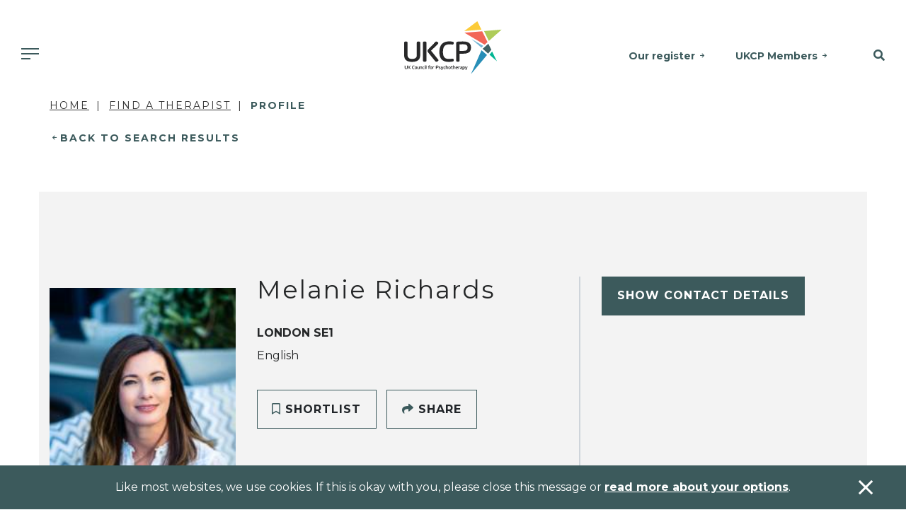

--- FILE ---
content_type: text/html; charset=utf-8
request_url: https://www.psychotherapy.org.uk/therapist/melanie-richards-8pmhpqak/
body_size: 11687
content:

<!DOCTYPE html>
<html>
<head>
    <title></title>
    <base href="/">
    <meta charset="utf-8">
    <meta name="viewport" content="width=device-width, initial-scale=1, shrink-to-fit=no">
    <meta name="description" content="">
    <meta name="keywords" content="">
    <meta property="og:title" content="">
    <meta property="og:description" content="">
    <meta property="og:url" content="https://www.psychotherapy.org.uk/find-a-therapist/profile/">


        <meta name="google-site-verification" content="Mo-MbN5XTtKqXStzMNvDRqyjsi7YEWD6pdd1M6EzhVI">


    <link rel="canonical" href="https://www.psychotherapy.org.uk/find-a-therapist/profile/">
    <link rel="icon" href="/assets/img/favicon.ico">

    
        

    <link rel="stylesheet" href="/assets/css/all.min.css" />
    <link rel="stylesheet" href="/assets/css/brands.min.css" />
    <link rel="stylesheet" href="/assets/css/styles.min.css" />
    <script src="/assets/js/vendor.js"></script>
    <script src="/assets/js/app.min.js"></script>

<link rel="stylesheet" href="https://fonts.googleapis.com/css2?family=Montserrat:ital,wght@0,100;0,200;0,300;0,400;0,500;0,600;0,700;0,800;0,900;1,100;1,200;1,300;1,400;1,500;1,600;1,700;1,800;1,900&amp;display=swap">
<link rel="stylesheet" href="https://fonts.googleapis.com/css2?family=Roboto:wght@100;300;400;500;700;900&amp;display=swap" />
    

        <!-- Global site tag (gtag.js) - Google Analytics -->
        <script async src="//www.googletagmanager.com/gtag/js?id=UA-20343789-1"></script>
        <script>
            window.dataLayer = window.dataLayer || [];
            function gtag() { dataLayer.push(arguments); }
            gtag('js', new Date());
            gtag('config', 'UA-20343789-1');
        </script>
        <!-- Global site tag (gtag.js) - Google Ads: 305883956 -->
        <script async src="https://www.googletagmanager.com/gtag/js?id=AW-305883956"></script>
        <script>
            window.dataLayer = window.dataLayer || [];
            function gtag() { dataLayer.push(arguments); }
            gtag('js', new Date());

            gtag('config', 'AW-305883956');
        </script>
        <!-- Google Tag Manager -->
        <script>
            (function (w, d, s, l, i) {
                w[l] = w[l] || []; w[l].push({
                    'gtm.start':
                        new Date().getTime(), event: 'gtm.js'
                }); var f = d.getElementsByTagName(s)[0],
                    j = d.createElement(s), dl = l != 'dataLayer' ? '&l=' + l : ''; j.async = true; j.src =
                        'https://www.googletagmanager.com/gtm.js?id=' + i + dl; f.parentNode.insertBefore(j, f);
            })(window, document, 'script', 'dataLayer', 'GTM-57LXLHH');</script>
        <!-- End Google Tag Manager -->

        <script>
            (function (h, o, t, j, a, r) {
                h.hj = h.hj || function () { (h.hj.q = h.hj.q || []).push(arguments) };
                h._hjSettings = { hjid: 2575114, hjsv: 6 };
                a = o.getElementsByTagName('head')[0];
                r = o.createElement('script'); r.async = 1;
                r.src = t + h._hjSettings.hjid + j + h._hjSettings.hjsv;
                a.appendChild(r);
            })(window, document, 'https://static.hotjar.com/c/hotjar-', '.js?sv=');
        </script>
</head>
<body class="header-padding">
    <!-- Google Tag Manager (noscript) -->
    <noscript>
        <iframe src="https://www.googletagmanager.com/ns.html?id=GTM-57LXLHH"
                height="0" width="0" style="display: none; visibility: hidden"></iframe>
    </noscript>
    <!-- End Google Tag Manager (noscript) -->
    <div id="sb-site">

        
            

<!-- Header -->
<div class="container-fluid fixed-top-up-xl">
    <div class="header-container">
        <div class="header">
            <a href="/" class="logo"><img src="/assets/img/logo.svg" alt="UKCP - UK Council for Psychotherapists" /></a>
            <nav class="shortcuts-nav">
                            <a href="/about-ukcp/our-register/" class="d-none d-md-inline-block">Our register</a>
                            <a href="/ukcp-members/" class="d-none d-md-inline-block">UKCP Members</a>
            </nav>
            <nav class="main-nav">
                <a id="mobile-nav-toggle" class="sb-toggle-right d-md-none"><span class="menu-button"></span></a>
                <div class="nav-item dropdown has-megamenu d-none d-md-block">
                    <a class="nav-link dropdown-toggle" href="#" data-toggle="dropdown"><span class="menu-button"></span></a>
                    <div class="dropdown-menu megamenu bg-secondary" role="menu">
                        <div class="container pl-0 pr-0">
                            <div class="row mt-4 ml-0 mr-0">
                                <div class="col-9 navMenuCta pl-0">
                                    <span class="text-primary">WE’RE HERE TO HELP</span>
                                    <h3 class="mt-2">Find an accredited psychotherapist near you.</h3>
                                </div>
                                <div class="col-3">
                                        <a class="btn btn-primary" href="/find-a-therapist/">Find a therapist</a>
                                </div>
                            </div>
                            <div class="row mt-5 mb-4">
                                        <div class="col-md-2">
                                            <div class="col-megamenu">
                                                <h6 class="title"><a href="/seeking-therapy/">Seeking therapy</a></h6>
                                                <ul class="list-unstyled">
                                                                <li><a href="/seeking-therapy/what-is-psychotherapy/">What is psychotherapy?</a></li>
                                                                <li><a href="/seeking-therapy/how-to-choose-a-psychotherapist/">How to choose a therapist</a></li>
                                                                <li><a href="/seeking-therapy/how-to-access-therapy-in-the-uk/">How to access therapy</a></li>
                                                                <li><a href="/seeking-therapy/types-of-psychotherapy/">Types of psychotherapy</a></li>
                                                                <li><a href="/seeking-therapy/psychotherapy-faqs/">Psychotherapy FAQs</a></li>
                                                                <li><a href="/seeking-therapy/therapy-for-children-and-young-people/">Therapy for children and young people</a></li>
                                                </ul>
                                            </div>
                                        </div>
                                        <div class="col-md-2">
                                            <div class="col-megamenu">
                                                <h6 class="title"><a href="/psychotherapy-training/">Psychotherapy training</a></h6>
                                                <ul class="list-unstyled">
                                                                <li><a href="/psychotherapy-training/train-as-a-psychotherapist/">Train as a psychotherapist</a></li>
                                                                <li><a href="/organisations/">Find a course</a></li>
                                                                <li><a href="/psychotherapy-training/psychotherapy-as-a-career/">Psychotherapy as a career</a></li>
                                                                <li><a href="/psychotherapy-training/psychotherapy-approaches/">Psychotherapy approaches</a></li>
                                                                <li><a href="/psychotherapy-training/how-i-became-a-therapist/">How I became a therapist</a></li>
                                                </ul>
                                            </div>
                                        </div>
                                        <div class="col-md-2">
                                            <div class="col-megamenu">
                                                <h6 class="title"><a href="/join-us/">Join us</a></h6>
                                                <ul class="list-unstyled">
                                                                <li><a href="/join-us/full-clinical-membership/">Full clinical membership</a></li>
                                                                <li><a href="/join-us/trainee-membership/">Trainee membership</a></li>
                                                                <li><a href="/join-us/student-membership/">Student membership</a></li>
                                                                <li><a href="/join-us/ukcp-membership-for-organisations/">UKCP membership for organisations</a></li>
                                                                <li><a href="/join-us/joining-faqs/working-overseas/">Working overseas</a></li>
                                                                <li><a href="/join-us/joining-faqs/">Joining FAQs</a></li>
                                                </ul>
                                            </div>
                                        </div>
                                        <div class="col-md-2">
                                            <div class="col-megamenu">
                                                <h6 class="title"><a href="/policy-and-research/">Policy and research</a></h6>
                                                <ul class="list-unstyled">
                                                                <li><a href="/policy-and-research/public-policy/">Public policy</a></li>
                                                                <li><a href="/policy-and-research/research/">Research at UKCP</a></li>
                                                                <li><a href="/policy-and-research/psychotherapy-and-society/">Psychotherapy and society</a></li>
                                                                <li><a href="/policy-and-research/public-policy/access-to-psychotherapy/">Access to psychotherapy</a></li>
                                                                <li><a href="/policy-and-research/public-policy/our-policy-goals/">Our policy goals</a></li>
                                                </ul>
                                            </div>
                                        </div>
                                        <div class="col-md-2">
                                            <div class="col-megamenu">
                                                <h6 class="title"><a href="/news-and-events/">News and events</a></h6>
                                                <ul class="list-unstyled">
                                                                <li><a href="/news/">News</a></li>
                                                                <li><a href="/podcasts/">Podcasts</a></li>
                                                                <li><a href="/new-psychotherapist/">New Psychotherapist</a></li>
                                                                <li><a href="/events/?site=a0d24000001VW3nAAG">Events</a></li>
                                                                <li><a href="/news-and-events/media-enquiries/">Media enquiries</a></li>
                                                                <li><a href="/news-and-events/equity-diversity-and-inclusion-edi/">Equality, diversity and inclusion</a></li>
                                                </ul>
                                            </div>
                                        </div>
                                        <div class="col-md-2">
                                            <div class="col-megamenu">
                                                <h6 class="title"><a href="/about-ukcp/">About UKCP</a></h6>
                                                <ul class="list-unstyled">
                                                                <li><a href="/about-ukcp/our-aims/">Our aims</a></li>
                                                                <li><a href="/about-ukcp/our-register/">Our register</a></li>
                                                                <li><a href="/about-ukcp/people/">People</a></li>
                                                                <li><a href="/about-ukcp/how-we-are-structured/">How we are structured</a></li>
                                                                <li><a href="/ukcp-members/standards-guidance-and-policies/">Standards, guidance and policies</a></li>
                                                                <li><a href="/ukcp-members/">UKCP members</a></li>
                                                </ul>
                                            </div>
                                        </div>
                            </div>
                        </div>
                    </div> <!-- dropdown-mega-menu.// -->
                </div>
            </nav>
            <nav class="search-nav">
                <a href="#SiteSearch" class="search-toggle" data-toggle="collapse" role="button" aria-expanded="false" aria-controls="SiteSearch"><i class="fas fa-search"></i></a>
            </nav>
        </div>
    </div>
    <div class="search-bar-full bg-primary collapse" id="SiteSearch">
        <form action="/search/">
            <input type="text" class="form-control-plaintext" name="searchTerm" placeholder="Search the site for..." />
        </form>
    </div>
</div>
<!-- Header -->
        

        <div class="container-fluid">
            <div class="row">
                <!--Body-->
                

<div class="container">
    <div class="container">
        <div class="row">
            <div class="col-12">
                    
<nav aria-label="breadcrumb">
    <ol class="breadcrumb">
            <li class="breadcrumb-item"><a href="/">Home</a></li>
            <li class="breadcrumb-item"><a href="/find-a-therapist/">Find a Therapist</a></li>
        <li class="breadcrumb-item active" aria-current="page">Profile</li>
    </ol>
</nav>
            </div>
        </div>
        <div class="row">
            <div class="col-12">
                <a href="javascript:history.back()" class="mini-cta-back">Back to Search Results</a>
            </div>
        </div>
    </div>
<form action="/therapist/melanie-richards-8pmhpqak/" class="d-none" id="__AjaxAntiForgeryForm" method="post"><input name="__RequestVerificationToken" type="hidden" value="CfDJ8G2YoZnpg6FInwjVvcIS-yjWaTZcSedTUE0hziiF4bg9CB6X97NqyhQ8CLT7YANjfmrLjbDszSv7ky7shZj5T7Rf3asngPxHuKRdujq4aETNwJIxquVc5aWWdVwtR4R2ojN1oith63UlGpOOB0EG06Y" /></form>    <div class="container-fluid bg-secondary padding-y-xl therapist-header">
        <div class="row">
            <div class="container">
                <div class="row">
                    <div class="col-12 d-none d-lg-block">
                        <div class="row">
                            <div class="col-3 therapist-photo">
                                    <img src="https://saukcp.blob.core.windows.net/ukcp-media/therapistProfilePictures/0034H000028PmHpQAK/melanie-richards.jpeg" class="therapist-photo" alt="Melanie Richards, UKCP Accredited Psychotherapist" />
                            </div>
                            <div class="col-5 therapist-intro">
                                <div class="row justify-content-between">
                                    <div class="col-12">
                                        <h1>Melanie Richards</h1>
                                            <span class="profile-intro profile-intro-locations">London SE1</span>
                                            <span class="profile-intro profile-intro-languages">English</span>
                                        <br />
                                    </div>
                                    <div class="col-12 align-self-end profile-intro profile-intro-ctas">
                                        <span class="btn btn-secondary js-shortlist-toggle" data-id="8451"><i class="fas fa-bookmark"></i> Shortlist</span>
                                        <a href="mailto:?subject=Melanie Richards&amp;body=UKCP%20Accredited%20Psychotherapist,%20Melanie Richards:%20https://www.psychotherapy.org.uk/therapist/melanie-richards-8pmhpqak/" class="btn btn-secondary"><i class="fas fa-share"></i> Share</a>
                                    </div>
                                </div>
                            </div>
                            <div class="col-4 therapist-contacts">
                                <div class="row justify-content-between">
                                    <div class="col-12">
                                        <div class="collapse therapist-contacts-details" data-id="8451" ></div>
                                        <div class="profile-intro profile-intro-social-media social-media-icons" aria-label="Social Media Profiles">
                                        </div>
                                    </div>
                                        <div class="col-12 align-self-end">
                                            <a href="mailto:melrichardstherapy@gmail.com" class="btn btn-primary">Email Therapist</a>
                                        </div>
                                </div>
                            </div>
                        </div>
                    </div>
                    <div class="col-12 d-lg-none">
                        <div class="row">
                            <div class="col-4 therapist-photo">
                                    <img src="https://saukcp.blob.core.windows.net/ukcp-media/therapistProfilePictures/0034H000028PmHpQAK/melanie-richards.jpeg" class="therapist-photo" alt="Melanie Richards, UKCP Accredited Psychotherapist" />
                            </div>
                            <div class="col-8 therapist-intro">
                                <div class="row justify-content-between align-center-flex">
                                    <div class="col-12">
                                        <h1>Melanie Richards</h1>
                                    </div>
                                </div>
                            </div>
                            <div class="col-12">
                                <div class="row justify-content-between">
                                    <div class="col-12 padding-y-md">
                                            <span class="profile-intro profile-intro-locations">London SE1</span>
                                            <span class="profile-intro profile-intro-languages">English</span>
                                    </div>
                                </div>
                            </div>
                            <div class="col-12 therapist-contacts">
                                <div class="row justify-content-between">
                                    <div class="col-12">
                                        <div class="collapse therapist-contacts-details" data-id="8451" ></div>
                                        <div class="profile-intro profile-intro-social-media social-media-icons" aria-label="Social Media Profiles">
                                        </div>
                                    </div>
                                        <div class="col-12 align-self-end">
                                            <a href="mailto:melrichardstherapy@gmail.com" class="btn btn-primary">Email Therapist</a>
                                        </div>
                                </div>
                            </div>
                            <div class="col-12">
                                <div class="row justify-content-between">
                                    <div class="col-12 padding-t-md align-self-end profile-intro profile-intro-ctas">
                                        <span class="btn btn-secondary js-shortlist-toggle" data-id="8451"><i class="fas fa-bookmark"></i> Shortlist</span>
                                        <a href="mailto:?subject=Melanie Richards&amp;body=UKCP%20Accredited%20Psychotherapist,%20Melanie Richards:%20https://www.psychotherapy.org.uk/therapist/melanie-richards-8pmhpqak/" class="btn btn-secondary"><i class="fas fa-share"></i> Share</a>
                                    </div>
                                </div>
                            </div>
                        </div>
                    </div>
                </div>
            </div>
        </div>
    </div>
    <!-- Intro header -->
    <!-- Main Body -->
    <div class="container profile-tabs padding-t-md">
        <div class="row">
            <div class="col-12">
                <ul class="nav nav-tabs nav-tabs-brand-blue-10 d-lg-none" role="tablist">
                    <li>
                        <a id="AboutMe_head" class="active" data-toggle="tab" href="#AboutMe" role="tab" aria-controls="AboutMe" aria-selected="true">About Me</a>
                    </li>
                    <li>
                        <a id="Information_head" data-toggle="tab" href="#Information" role="tab" aria-controls="Information" aria-selected="false">Information</a>
                    </li>
                </ul>
            </div>
        </div>
    </div>
    <div class="container-fluid profile-body padding-t-md padding-b-lg">
        <div class="row">
            <div class="container">
                <div class="row tab-content">
                    <!-- Left col -->
                    <div class="col-12 col-lg-8 profile-bio tab-pane active" id="AboutMe" role="tabpanel" aria-labelledby="AboutMe_head">
                            <section>
                                <h2>About Me</h2>
                                <p>I’m a qualified psychodynamic psychotherapist and counsellor and have had many years of training and experience in treating clients of all backgrounds, presenting with a wide range of problems including; anxiety, depression, eating disorders, addiction, relationship issues, bereavement and loss, trauma and those who feel that they have become stuck and have lost meaning and direction in their lives.<br><br>Psychological problems are common and may affect any one of us at any point in our lives. Some are short lived and respond well to brief focussed psychotherapy; others may require a range of interventions and respond better to longer term psychotherapy. <br>												<br>I have found that providing a safe, supportive and confidential environment in which clients feel they can be open, allows them to work through what has brought them to therapy. <br>												<br>My psychodynamic approach is collaborative, where I listen very carefully to clients and work alongside them to help them to understand themselves, their feelings and their circumstances better.<br><br>To gain this understanding, it is important to understand the relationship between early experience and current problems. This doesn’t mean that we just talk about the past, but unless we understand how the past continues to exert an effect on the present, we cannot identify what needs to change now.<br><br>This deep sense of understanding and self-awareness gained through psychotherapy can facilitate autonomy, which can lead to meaningful change and growth. This in turn enables an increase in self-esteem, better personal and professional relationships and a sense of healing and contentment in life.<br><br>I understand that starting therapy can feel daunting and so the first step is exploring your therapy options, which if you&#39;re reading this, you&#39;ve already taken. The following step is to get in contact so we can arrange to meet for an initial session, to get a feel of what it would be like to work together.</p>
                            </section>
                            <section>
                                <h2>I work with</h2>
                                <ul>
                                        <li>Individuals</li>
                                </ul>
                            </section>
                            <section>
                                <h2>Types of Therapies Offered</h2>
                                <ul>
                                        <li>Psychodynamic Psychotherapist</li>
                                </ul>
                            </section>
                    </div>
                    <!-- Left col -->
                    <!-- Right col -->
                    <div class="col-12 col-lg-4 profile-practical-information tab-pane" id="Information" role="tabpanel" aria-labelledby="Information_head">
                            <section>
                                <h3>Types of sessions</h3>
                                <ul>
                                        <li>Face to Face - Long Term</li>
                                        <li>Online Therapy</li>
                                        <li>Telephone Therapy</li>
                                </ul>
                            </section>



    <div class="profile-locations">
        <section>
            <h3>
                London Office
                    <i class="fas fa-star" title="Main Address"></i>
            </h3>
            <address>
<strong>                London Bridge
                <br />London SE1
                    <br />
UK</strong>            </address>
            <br />
            <a href="https://maps.google.co.uk/?q=London&#x2B;Bridge%2c&#x2B;London%2c&#x2B;SE1" target="_blank" class="mini-cta mb-0">View Map</a>
        </section>
    </div>


    <div class="profile-locations">
        <section>
            <h3>
                 Office
            </h3>
            <address>
                Weybridge
                <br /> KT13
                    <br />
United Kingdom            </address>
            <br />
            <a href="https://maps.google.co.uk/?q=Weybridge%2c&#x2B;%2c&#x2B;KT13" target="_blank" class="mini-cta mb-0">View Map</a>
        </section>
    </div>

                            <section>
                                <h2>UKCP College</h2>
                                <ul>
                                        <li>Council for Psychoanalysis and Jungian Analysis College (CPJAC)</li>
                                </ul>
                            </section>
                    </div>
                    <!-- Right col -->
                </div>
            </div>
        </div>
    </div>
    <div class="container-fluid bg-secondary padding-y-xl">
        <div class="row">
            <div class="container">
                <div class="row">
                    <div class="col-12 col-xl-10">
                        <div class="row">
                            
<div class="col-12 author-profile">
    <div class="row align-items-center align-items-lg-stretch">
        <div class="col-3 col-lg-2 therapist-photo">
                <img src="https://saukcp.blob.core.windows.net/ukcp-media/therapistProfilePictures/0034H000028PmHpQAK/melanie-richards.jpeg" class="object-fit-cover" alt="Melanie Richards" />
        </div>
        <div class="col-9 col-lg-6 therapist-intro">
            <h4>Melanie Richards</h4>
                <span class="profile-intro profile-intro-locations">London SE1</span>
        </div>
        <div class="col-12 col-lg-4 therapist-contacts py-4 py-lg-0">
            <div class="collapse therapist-contacts-details" data-id="8451" data-email="true" ></div>
            <div class="profile-intro profile-intro-social-media social-media-icons" aria-label="Social Media Profiles">
            </div>
        </div>
    </div>
</div>
                        </div>
                    </div>
                    <div class="col-12 col-xl-2">
                        <a href="mailto:?subject=Melanie Richards&amp;body=UKCP%20Accredited%20Psychotherapist,%20Melanie Richards:%20https://www.psychotherapy.org.uk/therapist/melanie-richards-8pmhpqak/" class="btn btn-secondary"><i class="fas fa-share"></i> Share</a>
                    </div>
                </div>
            </div>
        </div>
    </div>

    <!-- Shortlisted results preview -->
    <div class="container-fluid padding-y-xl">
        <div class="row">
            <div class="container">
                <div class="row">
                    <div class="col-12 col-xl-4 padding-y-sm">
                        <h2>
                            <span class="sub">Bookmarks</span>
                            My Shortlist
                        </h2>
                            <a href="/my-shortlist/" class="btn btn-secondary">All shortlisted profiles</a>
                    </div>
                    <div class="col-12 col-xl-8">
                        
<form class="w-100" id="ShortlistRetrievalForm" data-ajax="true" data-ajax-method="POST" data-ajax-begin="sitewide.triggerPartialLoader('#shortlist-results-loading', true)" data-ajax-complete="sitewide.triggerPartialLoader('#shortlist-results-loading', false)" data-ajax-update="#shortlist-results-target" action="/umbraco/surface/shortlistsurface/Retrieve" method="post">
    <div class="row">
        <div class="col-12">
            <div id="shortlist-results-target"></div>
            <div class="partial-loading" id="shortlist-results-loading">
                <img src="assets/img/loading.gif" />
            </div>
        </div>
    </div>
<input name="__RequestVerificationToken" type="hidden" value="CfDJ8G2YoZnpg6FInwjVvcIS-yjWaTZcSedTUE0hziiF4bg9CB6X97NqyhQ8CLT7YANjfmrLjbDszSv7ky7shZj5T7Rf3asngPxHuKRdujq4aETNwJIxquVc5aWWdVwtR4R2ojN1oith63UlGpOOB0EG06Y" /></form>
<script>
    $(function () {
        setTimeout(function () {
            shortlisthelper.refreshShortlistContainer();
        }, 200);
    });
</script>
                    </div>
                </div>
            </div>
        </div>
    </div>
</div>

            </div>
        </div>
            
                
<div class="container-fluid bg-primary padding-y-sm fat-banner">
    <div class="row">
        <div class="container">
            <div class="row">
                <div class="col-12 col-md-8 align-center-flex">
                    <h2 class="h4 mb-3 mb-md-0">Find a therapist near you</h2>
                </div>
                <div class="col-12 col-md-4 text-center">
                    <a href="/find-a-therapist/" class="btn btn-primary">Search</a>
                </div>
            </div>
        </div>
    </div>
</div>
            

        
            

<!-- Footer -->
<div class="container-fluid footer padding-y-xl">
    <div class="row">
        <div class="container">
            <div class="row">
                <div class="col-12 col-md-3 footer-logo">
                    <span>
                        <img src="/assets/img/logo.svg" alt="The UK Council for Psychotherapy" />
                    </span>
                </div>
                <div class="col-12 col-md-3">
                    <h2>Contact us</h2>
                    <address>
                        <p>UK Council for Psychotherapy<br>York House, 221 Pentonville Road,<br>London N1 9UZ</p>
<div style="display: none;"></div>
<div style="display: none;"></div>
<div style="display: none;"></div>
<div style="display: none;"></div>
<div style="display: none;"></div>
<div style="display: none;"></div>
<div style="display: none;"></div>
<div style="display: none;"></div>
<div style="display: none;"></div>
                        <a href="tel:02070149955">020 7014 9955</a><br />
                        <a href="mailto:"></a>
                    </address>
                </div>
                <div class="col-12 col-md-3">
                    <h2>Links</h2>
                    <nav>
                                    <a href="/about-ukcp/">About UKCP</a>
                                    <a href="/contact-us/">Contact us</a>
                                    <a href="/news-and-events/media-enquiries/">Media enquiries</a>
                                    <a href="/about-ukcp/people/work-for-ukcp/">Work for UKCP</a>
                    </nav>
                </div>
                <div class="col-12 col-md-3">
                    <h2>Connect with us</h2>
                    <nav class="social-media-icons">
                            <a href="https://www.facebook.com/UKCouncilForPsychotherapy" target="_blank" aria-label="Facebook">
                                <img src="/assets/img/icon-social-facebook.svg" />
                            </a>
                            <a href="https://www.instagram.com/psychotherapiesuk/" target="_blank" aria-label="Instagram">
                                <img src="/assets/img/icon-social-instagram.svg" />
                            </a>
                            <a href="https://www.linkedin.com/company/ukcp/" target="_blank" aria-label="LinkedIn">
                                <img src="/assets/img/icon-social-linkedin.svg" />
                            </a>
                            <a href="https://x.com/UKCP_Updates" target="_blank" aria-label="Twitter">
                                <img src="/assets/img/icon-social-twitter.svg" />
                            </a>
                    </nav>
                </div>
            </div>
            <div class="row">
                <div class="container small-print">
                    <div class="row">
                        <div class="col">
                            <p><a href="/privacy/" title="Privacy" data-anchor="#">Privacy</a> | <a href="/accessibility/" title="Accessibility" data-anchor="#">Accessibility</a> | <a href="/sitemap-html/" title="Sitemap">Sitemap</a> | © 2025 UK Council for Psychotherapy. All rights reserved | Registered charity no. 1058545 | Company no. 3258939 - Registered in England&nbsp;</p>
<div style="display: none;"></div>
<div style="display: none;"></div>
<div style="display: none;"></div>
<div style="display: none;"></div>
<div style="display: none;"></div>
<div style="display: none;"></div>
<div style="display: none;"></div>
<div style="display: none;"></div>
<div style="display: none;"></div>
                        </div>
                    </div>
                </div>
            </div>
        </div>
    </div>
</div>
<!-- Footer -->
        

        

        <!--Cookie Policy-->
            
<div id="CookiePolicyBanner" class="fixed-bottom alert alert-dismissible alert-sitewide-dismissible bg-primary fade" role="alert">
    <div class="container">
        <div class="row">
            <div class="col-12 text-center">
                <p>Like most websites, we use cookies. If this is okay with you, please close this message or <a href="/privacy/" title="Privacy">read more about your options</a>.</p>
<div style="display: none;"></div>
<div style="display: none;"></div>
<div style="display: none;"></div>
<div style="display: none;"></div>
<div style="display: none;"></div>
<div style="display: none;"></div>
<div style="display: none;"></div>
<div style="display: none;"></div>
<div style="display: none;"></div>
            </div>
        </div>
    </div>
    <button id="CookiePolicyBannerAcceptanceTrigger" class="alert-close-stayright" type="button" data-dismiss="alert" aria-label="Accept & close"></button>
</div>
    </div>
    <!-- Mobile Navigation -->
    
        

    <div class="sb-slidebar sb-right sb-style-push">
        <!-- right Slidebar content. -->
        <div class="sb-container">
            <div class="col-12 slidebar-header">
                <div class="row">
                    <div class="col-8">
                        <a href="/" class="logo"><img src="assets/img/logo.svg" alt="UKCP - UK Council for Psychotherapists" /></a>
                    </div>
                    <div class="col-4 slidebar-close">
                        <a href="#" class="sb-toggle-right"><span><i class="fal fa-times"></i></span></a>
                    </div>
                </div>
            </div>

            <div class="col-12 slidebar-body">
                <div class="slidebar-body-item">
                        <a class="btn btn-primary btn-sm w-100" href="/find-a-therapist/">Find a therapist</a>
                </div>
                            <div class="list-group panel">
                                <a href="#MN_Seekingtherapy" class="list-group-item" data-toggle="collapse" aria-expanded="false" aria-controls="MN_Seekingtherapy">Seeking therapy</a>
                                <div class="subNav collapse" id="MN_Seekingtherapy" aria-expanded="false" style="height:0px;">
                                    <a href="/seeking-therapy/" class="list-group-item list-group-item-success">Seeking therapy</a>
                                            <a href="/seeking-therapy/what-is-psychotherapy/" class="list-group-item list-group-item-success">What is psychotherapy?</a>
                                            <a href="/seeking-therapy/how-to-choose-a-psychotherapist/" class="list-group-item list-group-item-success">How to choose a therapist</a>
                                            <a href="/seeking-therapy/how-to-access-therapy-in-the-uk/" class="list-group-item list-group-item-success">How to access therapy</a>
                                            <a href="/seeking-therapy/types-of-psychotherapy/" class="list-group-item list-group-item-success">Types of psychotherapy</a>
                                            <a href="/seeking-therapy/psychotherapy-faqs/" class="list-group-item list-group-item-success">Psychotherapy FAQs</a>
                                            <a href="/seeking-therapy/therapy-for-children-and-young-people/" class="list-group-item list-group-item-success">Therapy for children and young people</a>
                                </div>
                            </div>
                            <div class="list-group panel">
                                <a href="#MN_Psychotherapytraining" class="list-group-item" data-toggle="collapse" aria-expanded="false" aria-controls="MN_Psychotherapytraining">Psychotherapy training</a>
                                <div class="subNav collapse" id="MN_Psychotherapytraining" aria-expanded="false" style="height:0px;">
                                    <a href="/psychotherapy-training/" class="list-group-item list-group-item-success">Psychotherapy training</a>
                                            <a href="/psychotherapy-training/train-as-a-psychotherapist/" class="list-group-item list-group-item-success">Train as a psychotherapist</a>
                                            <a href="/organisations/" class="list-group-item list-group-item-success">Find a course</a>
                                            <a href="/psychotherapy-training/psychotherapy-as-a-career/" class="list-group-item list-group-item-success">Psychotherapy as a career</a>
                                            <a href="/psychotherapy-training/psychotherapy-approaches/" class="list-group-item list-group-item-success">Psychotherapy approaches</a>
                                            <a href="/psychotherapy-training/how-i-became-a-therapist/" class="list-group-item list-group-item-success">How I became a therapist</a>
                                </div>
                            </div>
                            <div class="list-group panel">
                                <a href="#MN_Joinus" class="list-group-item" data-toggle="collapse" aria-expanded="false" aria-controls="MN_Joinus">Join us</a>
                                <div class="subNav collapse" id="MN_Joinus" aria-expanded="false" style="height:0px;">
                                    <a href="/join-us/" class="list-group-item list-group-item-success">Join us</a>
                                            <a href="/join-us/full-clinical-membership/" class="list-group-item list-group-item-success">Full clinical membership</a>
                                            <a href="/join-us/trainee-membership/" class="list-group-item list-group-item-success">Trainee membership</a>
                                            <a href="/join-us/student-membership/" class="list-group-item list-group-item-success">Student membership</a>
                                            <a href="/join-us/ukcp-membership-for-organisations/" class="list-group-item list-group-item-success">UKCP membership for organisations</a>
                                            <a href="/join-us/joining-faqs/working-overseas/" class="list-group-item list-group-item-success">Working overseas</a>
                                            <a href="/join-us/joining-faqs/" class="list-group-item list-group-item-success">Joining FAQs</a>
                                </div>
                            </div>
                            <div class="list-group panel">
                                <a href="#MN_Policyandresearch" class="list-group-item" data-toggle="collapse" aria-expanded="false" aria-controls="MN_Policyandresearch">Policy and research</a>
                                <div class="subNav collapse" id="MN_Policyandresearch" aria-expanded="false" style="height:0px;">
                                    <a href="/policy-and-research/" class="list-group-item list-group-item-success">Policy and research</a>
                                            <a href="/policy-and-research/public-policy/" class="list-group-item list-group-item-success">Public policy</a>
                                            <a href="/policy-and-research/research/" class="list-group-item list-group-item-success">Research at UKCP</a>
                                            <a href="/policy-and-research/psychotherapy-and-society/" class="list-group-item list-group-item-success">Psychotherapy and society</a>
                                            <a href="/policy-and-research/public-policy/access-to-psychotherapy/" class="list-group-item list-group-item-success">Access to psychotherapy</a>
                                            <a href="/policy-and-research/public-policy/our-policy-goals/" class="list-group-item list-group-item-success">Our policy goals</a>
                                </div>
                            </div>
                            <div class="list-group panel">
                                <a href="#MN_Newsandevents" class="list-group-item" data-toggle="collapse" aria-expanded="false" aria-controls="MN_Newsandevents">News and events</a>
                                <div class="subNav collapse" id="MN_Newsandevents" aria-expanded="false" style="height:0px;">
                                    <a href="/news-and-events/" class="list-group-item list-group-item-success">News and events</a>
                                            <a href="/news/" class="list-group-item list-group-item-success">News</a>
                                            <a href="/podcasts/" class="list-group-item list-group-item-success">Podcasts</a>
                                            <a href="/new-psychotherapist/" class="list-group-item list-group-item-success">New Psychotherapist</a>
                                            <a href="/events/?site=a0d24000001VW3nAAG" class="list-group-item list-group-item-success">Events</a>
                                            <a href="/news-and-events/media-enquiries/" class="list-group-item list-group-item-success">Media enquiries</a>
                                            <a href="/news-and-events/equity-diversity-and-inclusion-edi/" class="list-group-item list-group-item-success">Equality, diversity and inclusion</a>
                                </div>
                            </div>
                            <div class="list-group panel">
                                <a href="#MN_AboutUKCP" class="list-group-item" data-toggle="collapse" aria-expanded="false" aria-controls="MN_AboutUKCP">About UKCP</a>
                                <div class="subNav collapse" id="MN_AboutUKCP" aria-expanded="false" style="height:0px;">
                                    <a href="/about-ukcp/" class="list-group-item list-group-item-success">About UKCP</a>
                                            <a href="/about-ukcp/our-aims/" class="list-group-item list-group-item-success">Our aims</a>
                                            <a href="/about-ukcp/our-register/" class="list-group-item list-group-item-success">Our register</a>
                                            <a href="/about-ukcp/people/" class="list-group-item list-group-item-success">People</a>
                                            <a href="/about-ukcp/how-we-are-structured/" class="list-group-item list-group-item-success">How we are structured</a>
                                            <a href="/ukcp-members/standards-guidance-and-policies/" class="list-group-item list-group-item-success">Standards, guidance and policies</a>
                                            <a href="/ukcp-members/" class="list-group-item list-group-item-success">UKCP members</a>
                                </div>
                            </div>
            </div>
            <div class="col-12 slidebar-footer">
                            <a href="/about-ukcp/our-register/" class="btn btn-secondary btn-sm btn-block">Our register</a>
                            <a href="/ukcp-members/" class="btn btn-secondary btn-sm btn-block">UKCP Members</a>
            </div>
        </div>
    </div>

    
    <!--Additional Scripts-->
    
    <script>
        $(function () {
            //caches a jQuery object containing the header element
            var header = $("body");
            $(window).scroll(function () {
                var scroll = $(window).scrollTop();

                if (scroll >= 100) {
                    header.removeClass('top').addClass("scrolling");
                } else {
                    header.removeClass("scrolling").addClass('top');
                }
            });
        });
    </script>

        <!-- Facebook Pixel Code -->
        <script>
            !function (f, b, e, v, n, t, s) {
                if (f.fbq) return;
                n = f.fbq = function () { n.callMethod ? n.callMethod.apply(n, arguments) : n.queue.push(arguments) };
                if (!f._fbq) f._fbq = n;
                n.push = n;
                n.loaded = !0;
                n.version = '2.0';
                n.queue = [];
                t = b.createElement(e);
                t.async = !0;
                t.src = v;
                s = b.getElementsByTagName(e)[0];
                s.parentNode.insertBefore(t, s)
            }(window,
                document,
                'script',
                'https://connect.facebook.net/en_US/fbevents.js');
            fbq('init', '317487233456567');
            fbq('track', 'PageView');
        </script>
        <noscript>
            <img height="1" width="1" style="display: none"
                 src="https://www.facebook.com/tr?id=317487233456567&ev=PageView&noscript=1" />
        </noscript>
        <!-- End Facebook Pixel Code -->
</body>
</html>